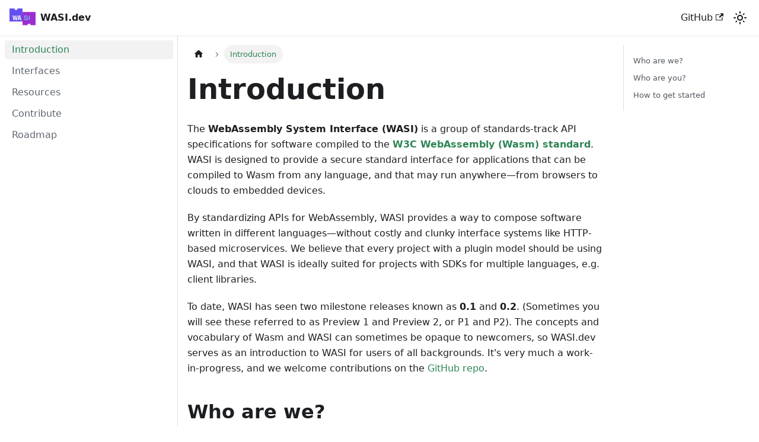

--- FILE ---
content_type: text/html; charset=utf-8
request_url: https://wasi.dev/?ref=siwiec.us
body_size: 5294
content:
<!doctype html>
<html lang="en" dir="ltr" class="docs-wrapper plugin-docs plugin-id-default docs-version-current docs-doc-page docs-doc-id-introduction" data-has-hydrated="false">
<head>
<meta charset="UTF-8">
<meta name="generator" content="Docusaurus v3.5.2">
<title data-rh="true">Introduction · WASI.dev</title><meta data-rh="true" name="viewport" content="width=device-width,initial-scale=1"><meta data-rh="true" name="twitter:card" content="summary_large_image"><meta data-rh="true" property="og:url" content="https://wasi.dev/"><meta data-rh="true" property="og:locale" content="en"><meta data-rh="true" name="docusaurus_locale" content="en"><meta data-rh="true" name="docsearch:language" content="en"><meta data-rh="true" name="docusaurus_version" content="current"><meta data-rh="true" name="docusaurus_tag" content="docs-default-current"><meta data-rh="true" name="docsearch:version" content="current"><meta data-rh="true" name="docsearch:docusaurus_tag" content="docs-default-current"><meta data-rh="true" property="og:title" content="Introduction · WASI.dev"><meta data-rh="true" name="description" content="The WebAssembly System Interface (WASI) is a group of standards-track API specifications for software compiled to the W3C WebAssembly (Wasm) standard. WASI is designed to provide a secure standard interface for applications that can be compiled to Wasm from any language, and that may run anywhere&amp;mdash;from browsers to clouds to embedded devices."><meta data-rh="true" property="og:description" content="The WebAssembly System Interface (WASI) is a group of standards-track API specifications for software compiled to the W3C WebAssembly (Wasm) standard. WASI is designed to provide a secure standard interface for applications that can be compiled to Wasm from any language, and that may run anywhere&amp;mdash;from browsers to clouds to embedded devices."><link data-rh="true" rel="icon" href="/img/favicon.ico"><link data-rh="true" rel="canonical" href="https://wasi.dev/"><link data-rh="true" rel="alternate" href="https://wasi.dev/" hreflang="en"><link data-rh="true" rel="alternate" href="https://wasi.dev/" hreflang="x-default"><script data-rh="true">function insertBanner(){var n=document.createElement("div");n.id="__docusaurus-base-url-issue-banner-container";n.innerHTML='\n<div id="__docusaurus-base-url-issue-banner" style="border: thick solid red; background-color: rgb(255, 230, 179); margin: 20px; padding: 20px; font-size: 20px;">\n   <p style="font-weight: bold; font-size: 30px;">Your Docusaurus site did not load properly.</p>\n   <p>A very common reason is a wrong site <a href="https://docusaurus.io/docs/docusaurus.config.js/#baseUrl" style="font-weight: bold;">baseUrl configuration</a>.</p>\n   <p>Current configured baseUrl = <span style="font-weight: bold; color: red;">/</span>  (default value)</p>\n   <p>We suggest trying baseUrl = <span id="__docusaurus-base-url-issue-banner-suggestion-container" style="font-weight: bold; color: green;"></span></p>\n</div>\n',document.body.prepend(n);var e=document.getElementById("__docusaurus-base-url-issue-banner-suggestion-container"),s=window.location.pathname,o="/"===s.substr(-1)?s:s+"/";e.innerHTML=o}document.addEventListener("DOMContentLoaded",(function(){void 0===window.docusaurus&&insertBanner()}))</script><link rel="stylesheet" href="/assets/css/styles.f71b67dc.css">
<script src="/assets/js/runtime~main.7371b507.js" defer="defer"></script>
<script src="/assets/js/main.5902aec6.js" defer="defer"></script>
</head>
<body class="navigation-with-keyboard">
<script>!function(){function t(t){document.documentElement.setAttribute("data-theme",t)}var e=function(){try{return new URLSearchParams(window.location.search).get("docusaurus-theme")}catch(t){}}()||function(){try{return window.localStorage.getItem("theme")}catch(t){}}();null!==e?t(e):window.matchMedia("(prefers-color-scheme: dark)").matches?t("dark"):(window.matchMedia("(prefers-color-scheme: light)").matches,t("light"))}(),function(){try{const c=new URLSearchParams(window.location.search).entries();for(var[t,e]of c)if(t.startsWith("docusaurus-data-")){var a=t.replace("docusaurus-data-","data-");document.documentElement.setAttribute(a,e)}}catch(t){}}()</script><div id="__docusaurus"><div role="region" aria-label="Skip to main content"><a class="skipToContent_fXgn" href="#__docusaurus_skipToContent_fallback">Skip to main content</a></div><nav aria-label="Main" class="navbar navbar--fixed-top"><div class="navbar__inner"><div class="navbar__items"><button aria-label="Toggle navigation bar" aria-expanded="false" class="navbar__toggle clean-btn" type="button"><svg width="30" height="30" viewBox="0 0 30 30" aria-hidden="true"><path stroke="currentColor" stroke-linecap="round" stroke-miterlimit="10" stroke-width="2" d="M4 7h22M4 15h22M4 23h22"></path></svg></button><a class="navbar__brand" href="/"><div class="navbar__logo"><img src="/img/wasi.png" alt="WASI logo" class="themedComponent_mlkZ themedComponent--light_NVdE"><img src="/img/wasi.png" alt="WASI logo" class="themedComponent_mlkZ themedComponent--dark_xIcU"></div><b class="navbar__title text--truncate">WASI.dev</b></a></div><div class="navbar__items navbar__items--right"><a href="https://github.com/bytecodealliance/wasi.dev" target="_blank" rel="noopener noreferrer" class="navbar__item navbar__link">GitHub<svg width="13.5" height="13.5" aria-hidden="true" viewBox="0 0 24 24" class="iconExternalLink_nPIU"><path fill="currentColor" d="M21 13v10h-21v-19h12v2h-10v15h17v-8h2zm3-12h-10.988l4.035 4-6.977 7.07 2.828 2.828 6.977-7.07 4.125 4.172v-11z"></path></svg></a><div class="toggle_vylO colorModeToggle_DEke"><button class="clean-btn toggleButton_gllP toggleButtonDisabled_aARS" type="button" disabled="" title="Switch between dark and light mode (currently light mode)" aria-label="Switch between dark and light mode (currently light mode)" aria-live="polite"><svg viewBox="0 0 24 24" width="24" height="24" class="lightToggleIcon_pyhR"><path fill="currentColor" d="M12,9c1.65,0,3,1.35,3,3s-1.35,3-3,3s-3-1.35-3-3S10.35,9,12,9 M12,7c-2.76,0-5,2.24-5,5s2.24,5,5,5s5-2.24,5-5 S14.76,7,12,7L12,7z M2,13l2,0c0.55,0,1-0.45,1-1s-0.45-1-1-1l-2,0c-0.55,0-1,0.45-1,1S1.45,13,2,13z M20,13l2,0c0.55,0,1-0.45,1-1 s-0.45-1-1-1l-2,0c-0.55,0-1,0.45-1,1S19.45,13,20,13z M11,2v2c0,0.55,0.45,1,1,1s1-0.45,1-1V2c0-0.55-0.45-1-1-1S11,1.45,11,2z M11,20v2c0,0.55,0.45,1,1,1s1-0.45,1-1v-2c0-0.55-0.45-1-1-1C11.45,19,11,19.45,11,20z M5.99,4.58c-0.39-0.39-1.03-0.39-1.41,0 c-0.39,0.39-0.39,1.03,0,1.41l1.06,1.06c0.39,0.39,1.03,0.39,1.41,0s0.39-1.03,0-1.41L5.99,4.58z M18.36,16.95 c-0.39-0.39-1.03-0.39-1.41,0c-0.39,0.39-0.39,1.03,0,1.41l1.06,1.06c0.39,0.39,1.03,0.39,1.41,0c0.39-0.39,0.39-1.03,0-1.41 L18.36,16.95z M19.42,5.99c0.39-0.39,0.39-1.03,0-1.41c-0.39-0.39-1.03-0.39-1.41,0l-1.06,1.06c-0.39,0.39-0.39,1.03,0,1.41 s1.03,0.39,1.41,0L19.42,5.99z M7.05,18.36c0.39-0.39,0.39-1.03,0-1.41c-0.39-0.39-1.03-0.39-1.41,0l-1.06,1.06 c-0.39,0.39-0.39,1.03,0,1.41s1.03,0.39,1.41,0L7.05,18.36z"></path></svg><svg viewBox="0 0 24 24" width="24" height="24" class="darkToggleIcon_wfgR"><path fill="currentColor" d="M9.37,5.51C9.19,6.15,9.1,6.82,9.1,7.5c0,4.08,3.32,7.4,7.4,7.4c0.68,0,1.35-0.09,1.99-0.27C17.45,17.19,14.93,19,12,19 c-3.86,0-7-3.14-7-7C5,9.07,6.81,6.55,9.37,5.51z M12,3c-4.97,0-9,4.03-9,9s4.03,9,9,9s9-4.03,9-9c0-0.46-0.04-0.92-0.1-1.36 c-0.98,1.37-2.58,2.26-4.4,2.26c-2.98,0-5.4-2.42-5.4-5.4c0-1.81,0.89-3.42,2.26-4.4C12.92,3.04,12.46,3,12,3L12,3z"></path></svg></button></div><div class="navbarSearchContainer_Bca1"></div></div></div><div role="presentation" class="navbar-sidebar__backdrop"></div></nav><div id="__docusaurus_skipToContent_fallback" class="main-wrapper mainWrapper_z2l0"><div class="docsWrapper_hBAB"><button aria-label="Scroll back to top" class="clean-btn theme-back-to-top-button backToTopButton_sjWU" type="button"></button><div class="docRoot_UBD9"><aside class="theme-doc-sidebar-container docSidebarContainer_YfHR"><div class="sidebarViewport_aRkj"><div class="sidebar_njMd"><nav aria-label="Docs sidebar" class="menu thin-scrollbar menu_SIkG"><ul class="theme-doc-sidebar-menu menu__list"><li class="theme-doc-sidebar-item-link theme-doc-sidebar-item-link-level-1 menu__list-item"><a class="menu__link menu__link--active" aria-current="page" href="/">Introduction</a></li><li class="theme-doc-sidebar-item-link theme-doc-sidebar-item-link-level-1 menu__list-item"><a class="menu__link" href="/interfaces">Interfaces</a></li><li class="theme-doc-sidebar-item-link theme-doc-sidebar-item-link-level-1 menu__list-item"><a class="menu__link" href="/resources">Resources</a></li><li class="theme-doc-sidebar-item-link theme-doc-sidebar-item-link-level-1 menu__list-item"><a class="menu__link" href="/contribute">Contribute</a></li><li class="theme-doc-sidebar-item-link theme-doc-sidebar-item-link-level-1 menu__list-item"><a class="menu__link" href="/roadmap">Roadmap</a></li></ul></nav></div></div></aside><main class="docMainContainer_TBSr"><div class="container padding-top--md padding-bottom--lg"><div class="row"><div class="col docItemCol_VOVn"><div class="docItemContainer_Djhp"><article><nav class="theme-doc-breadcrumbs breadcrumbsContainer_Z_bl" aria-label="Breadcrumbs"><ul class="breadcrumbs" itemscope="" itemtype="https://schema.org/BreadcrumbList"><li class="breadcrumbs__item"><a aria-label="Home page" class="breadcrumbs__link" href="/"><svg viewBox="0 0 24 24" class="breadcrumbHomeIcon_YNFT"><path d="M10 19v-5h4v5c0 .55.45 1 1 1h3c.55 0 1-.45 1-1v-7h1.7c.46 0 .68-.57.33-.87L12.67 3.6c-.38-.34-.96-.34-1.34 0l-8.36 7.53c-.34.3-.13.87.33.87H5v7c0 .55.45 1 1 1h3c.55 0 1-.45 1-1z" fill="currentColor"></path></svg></a></li><li itemscope="" itemprop="itemListElement" itemtype="https://schema.org/ListItem" class="breadcrumbs__item breadcrumbs__item--active"><span class="breadcrumbs__link" itemprop="name">Introduction</span><meta itemprop="position" content="1"></li></ul></nav><div class="tocCollapsible_ETCw theme-doc-toc-mobile tocMobile_ITEo"><button type="button" class="clean-btn tocCollapsibleButton_TO0P">On this page</button></div><div class="theme-doc-markdown markdown"><header><h1>Introduction</h1></header><p>The <strong>WebAssembly System Interface (WASI)</strong> is a group of standards-track API specifications for software compiled to the <strong><a href="https://www.w3.org/TR/wasm-core-2/" target="_blank" rel="noopener noreferrer">W3C WebAssembly (Wasm) standard</a></strong>. WASI is designed to provide a secure standard interface for applications that can be compiled to Wasm from any language, and that may run anywhere—from browsers to clouds to embedded devices.</p>
<p>By standardizing APIs for WebAssembly, WASI provides a way to compose software written in different languages—without costly and clunky interface systems like HTTP-based microservices. We believe that every project with a plugin model should be using WASI, and that WASI is ideally suited for projects with SDKs for multiple languages, e.g. client libraries.</p>
<p>To date, WASI has seen two milestone releases known as <strong>0.1</strong> and <strong>0.2</strong>. (Sometimes you will see these referred to as Preview 1 and Preview 2, or P1 and P2). The concepts and vocabulary of Wasm and WASI can sometimes be opaque to newcomers, so WASI.dev serves as an introduction to WASI for users of all backgrounds. It&#x27;s very much a work-in-progress, and we welcome contributions on the <a href="https://github.com/bytecodealliance/wasi.dev" target="_blank" rel="noopener noreferrer">GitHub repo</a>.</p>
<h2 class="anchor anchorWithStickyNavbar_LWe7" id="who-are-we">Who are we?<a href="#who-are-we" class="hash-link" aria-label="Direct link to Who are we?" title="Direct link to Who are we?">​</a></h2>
<p>WASI is an open standard under active development by the <a href="https://github.com/WebAssembly/WASI/blob/main/Charter.md" target="_blank" rel="noopener noreferrer"><strong>WASI Subgroup</strong></a> in the <strong>W3C WebAssembly Community Group</strong>. Discussions happen in <a href="https://github.com/WebAssembly/WASI/issues" target="_blank" rel="noopener noreferrer">GitHub issues</a>, <a href="https://github.com/WebAssembly/WASI/pulls" target="_blank" rel="noopener noreferrer">pull requests</a>, and <a href="https://github.com/WebAssembly/meetings/tree/main/wasi" target="_blank" rel="noopener noreferrer">bi-weekly Zoom meetings</a>.</p>
<h2 class="anchor anchorWithStickyNavbar_LWe7" id="who-are-you">Who are you?<a href="#who-are-you" class="hash-link" aria-label="Direct link to Who are you?" title="Direct link to Who are you?">​</a></h2>
<p>WASI and Wasm are tools for any type of software developer: whether you&#x27;re writing web apps, plugins, serverless functions, User-Defined Functions (UDFs) in a database, embedded controller components, sidecar networking filters, or something completely different. This site is intended to make WASI understandable regardless of your background, use-case, or familiarity with the WebAssembly ecosystem.</p>
<h2 class="anchor anchorWithStickyNavbar_LWe7" id="how-to-get-started">How to get started<a href="#how-to-get-started" class="hash-link" aria-label="Direct link to How to get started" title="Direct link to How to get started">​</a></h2>
<p>There are many different runtimes that support WASI including <a href="https://wasmtime.dev/" target="_blank" rel="noopener noreferrer">Wasmtime</a>, <a href="https://bytecodealliance.github.io/wamr.dev/" target="_blank" rel="noopener noreferrer">WAMR</a>, <a href="https://wasmedge.org/" target="_blank" rel="noopener noreferrer">WasmEdge</a>, <a href="https://wazero.io/" target="_blank" rel="noopener noreferrer">wazero</a>, <a href="https://wasmer.io/" target="_blank" rel="noopener noreferrer">Wasmer</a>, <a href="https://github.com/wasmi-labs/wasmi" target="_blank" rel="noopener noreferrer">wasmi</a>, <a href="https://github.com/wasm3/wasm3" target="_blank" rel="noopener noreferrer">wasm3</a>, <a href="https://github.com/bytecodealliance/jco" target="_blank" rel="noopener noreferrer">jco</a> and <a href="https://github.com/mohanson/pywasm" target="_blank" rel="noopener noreferrer">pywasm</a>. Many of these runtimes have different areas of focus (i.e., IoT, embedded devices, and edge for WAMR, server-side and non-web embeddings with components for Wasmtime, and running in JS environments and browsers for Jco). The introductory documentation for each is a great place to start.</p>
<p>WASI can be implemented by both core Wasm modules and applications built according to the <strong>Component Model</strong>, a specification for Wasm applications that are interoperable and composable. You can learn more about components in the Bytecode Alliance&#x27;s <strong><a href="https://component-model.bytecodealliance.org/" target="_blank" rel="noopener noreferrer">WebAssembly Component Model</a></strong> documentation.</p>
<p><a href="/interfaces">Continue reading</a> to learn more about WASI interfaces, including available APIs and how they are defined.</p></div><footer class="theme-doc-footer docusaurus-mt-lg"><div class="row margin-top--sm theme-doc-footer-edit-meta-row"><div class="col"><a href="https://github.com/bytecodealliance/wasi.dev/tree/main/docs/introduction.md" target="_blank" rel="noopener noreferrer" class="theme-edit-this-page"><svg fill="currentColor" height="20" width="20" viewBox="0 0 40 40" class="iconEdit_Z9Sw" aria-hidden="true"><g><path d="m34.5 11.7l-3 3.1-6.3-6.3 3.1-3q0.5-0.5 1.2-0.5t1.1 0.5l3.9 3.9q0.5 0.4 0.5 1.1t-0.5 1.2z m-29.5 17.1l18.4-18.5 6.3 6.3-18.4 18.4h-6.3v-6.2z"></path></g></svg>Edit this page</a></div><div class="col lastUpdated_JAkA"></div></div></footer></article><nav class="pagination-nav docusaurus-mt-lg" aria-label="Docs pages"><a class="pagination-nav__link pagination-nav__link--next" href="/interfaces"><div class="pagination-nav__sublabel">Next</div><div class="pagination-nav__label">Interfaces</div></a></nav></div></div><div class="col col--3"><div class="tableOfContents_bqdL thin-scrollbar theme-doc-toc-desktop"><ul class="table-of-contents table-of-contents__left-border"><li><a href="#who-are-we" class="table-of-contents__link toc-highlight">Who are we?</a></li><li><a href="#who-are-you" class="table-of-contents__link toc-highlight">Who are you?</a></li><li><a href="#how-to-get-started" class="table-of-contents__link toc-highlight">How to get started</a></li></ul></div></div></div></div></main></div></div></div><footer class="footer footer--dark"><div class="container container-fluid"><div class="row footer__links"><div class="col footer__col"><div class="footer__title">Docs</div><ul class="footer__items clean-list"><li class="footer__item"><a class="footer__link-item" href="/">Introduction</a></li></ul></div><div class="col footer__col"><div class="footer__title">Community</div><ul class="footer__items clean-list"><li class="footer__item"><a href="https://bytecodealliance.zulipchat.com/" target="_blank" rel="noopener noreferrer" class="footer__link-item">Zulip<svg width="13.5" height="13.5" aria-hidden="true" viewBox="0 0 24 24" class="iconExternalLink_nPIU"><path fill="currentColor" d="M21 13v10h-21v-19h12v2h-10v15h17v-8h2zm3-12h-10.988l4.035 4-6.977 7.07 2.828 2.828 6.977-7.07 4.125 4.172v-11z"></path></svg></a></li></ul></div><div class="col footer__col"><div class="footer__title">More</div><ul class="footer__items clean-list"><li class="footer__item"><a href="https://github.com/bytecodealliance/wasi.dev" target="_blank" rel="noopener noreferrer" class="footer__link-item">GitHub<svg width="13.5" height="13.5" aria-hidden="true" viewBox="0 0 24 24" class="iconExternalLink_nPIU"><path fill="currentColor" d="M21 13v10h-21v-19h12v2h-10v15h17v-8h2zm3-12h-10.988l4.035 4-6.977 7.07 2.828 2.828 6.977-7.07 4.125 4.172v-11z"></path></svg></a></li></ul></div></div></div></footer></div>
</body>
</html>

--- FILE ---
content_type: application/javascript; charset=utf-8
request_url: https://wasi.dev/assets/js/runtime~main.7371b507.js
body_size: 1483
content:
(()=>{"use strict";var e,t,r,a,o,n={},i={};function d(e){var t=i[e];if(void 0!==t)return t.exports;var r=i[e]={id:e,loaded:!1,exports:{}};return n[e].call(r.exports,r,r.exports,d),r.loaded=!0,r.exports}d.m=n,d.c=i,e=[],d.O=(t,r,a,o)=>{if(!r){var n=1/0;for(u=0;u<e.length;u++){r=e[u][0],a=e[u][1],o=e[u][2];for(var i=!0,c=0;c<r.length;c++)(!1&o||n>=o)&&Object.keys(d.O).every((e=>d.O[e](r[c])))?r.splice(c--,1):(i=!1,o<n&&(n=o));if(i){e.splice(u--,1);var f=a();void 0!==f&&(t=f)}}return t}o=o||0;for(var u=e.length;u>0&&e[u-1][2]>o;u--)e[u]=e[u-1];e[u]=[r,a,o]},d.n=e=>{var t=e&&e.__esModule?()=>e.default:()=>e;return d.d(t,{a:t}),t},r=Object.getPrototypeOf?e=>Object.getPrototypeOf(e):e=>e.__proto__,d.t=function(e,a){if(1&a&&(e=this(e)),8&a)return e;if("object"==typeof e&&e){if(4&a&&e.__esModule)return e;if(16&a&&"function"==typeof e.then)return e}var o=Object.create(null);d.r(o);var n={};t=t||[null,r({}),r([]),r(r)];for(var i=2&a&&e;"object"==typeof i&&!~t.indexOf(i);i=r(i))Object.getOwnPropertyNames(i).forEach((t=>n[t]=()=>e[t]));return n.default=()=>e,d.d(o,n),o},d.d=(e,t)=>{for(var r in t)d.o(t,r)&&!d.o(e,r)&&Object.defineProperty(e,r,{enumerable:!0,get:t[r]})},d.f={},d.e=e=>Promise.all(Object.keys(d.f).reduce(((t,r)=>(d.f[r](e,t),t)),[])),d.u=e=>"assets/js/"+({48:"a94703ab",60:"9045bc80",98:"a7bd4aaa",401:"17896441",567:"22dd74f7",591:"4ba7e5a3",647:"5e95c892",742:"aba21aa0",821:"0dffb83e",864:"d92a3c43",899:"a09c2993"}[e]||e)+"."+{48:"fb169973",60:"98e217e8",98:"1aba8abc",237:"289605eb",401:"a7620ca3",567:"5bcc2472",591:"2ad208ed",647:"05dd8642",742:"1c50c687",821:"e33e7c17",864:"70b530e6",899:"b810e334"}[e]+".js",d.miniCssF=e=>{},d.g=function(){if("object"==typeof globalThis)return globalThis;try{return this||new Function("return this")()}catch(e){if("object"==typeof window)return window}}(),d.o=(e,t)=>Object.prototype.hasOwnProperty.call(e,t),a={},o="wasi-dev:",d.l=(e,t,r,n)=>{if(a[e])a[e].push(t);else{var i,c;if(void 0!==r)for(var f=document.getElementsByTagName("script"),u=0;u<f.length;u++){var l=f[u];if(l.getAttribute("src")==e||l.getAttribute("data-webpack")==o+r){i=l;break}}i||(c=!0,(i=document.createElement("script")).charset="utf-8",i.timeout=120,d.nc&&i.setAttribute("nonce",d.nc),i.setAttribute("data-webpack",o+r),i.src=e),a[e]=[t];var s=(t,r)=>{i.onerror=i.onload=null,clearTimeout(b);var o=a[e];if(delete a[e],i.parentNode&&i.parentNode.removeChild(i),o&&o.forEach((e=>e(r))),t)return t(r)},b=setTimeout(s.bind(null,void 0,{type:"timeout",target:i}),12e4);i.onerror=s.bind(null,i.onerror),i.onload=s.bind(null,i.onload),c&&document.head.appendChild(i)}},d.r=e=>{"undefined"!=typeof Symbol&&Symbol.toStringTag&&Object.defineProperty(e,Symbol.toStringTag,{value:"Module"}),Object.defineProperty(e,"__esModule",{value:!0})},d.p="/",d.gca=function(e){return e={17896441:"401",a94703ab:"48","9045bc80":"60",a7bd4aaa:"98","22dd74f7":"567","4ba7e5a3":"591","5e95c892":"647",aba21aa0:"742","0dffb83e":"821",d92a3c43:"864",a09c2993:"899"}[e]||e,d.p+d.u(e)},(()=>{var e={354:0,869:0};d.f.j=(t,r)=>{var a=d.o(e,t)?e[t]:void 0;if(0!==a)if(a)r.push(a[2]);else if(/^(354|869)$/.test(t))e[t]=0;else{var o=new Promise(((r,o)=>a=e[t]=[r,o]));r.push(a[2]=o);var n=d.p+d.u(t),i=new Error;d.l(n,(r=>{if(d.o(e,t)&&(0!==(a=e[t])&&(e[t]=void 0),a)){var o=r&&("load"===r.type?"missing":r.type),n=r&&r.target&&r.target.src;i.message="Loading chunk "+t+" failed.\n("+o+": "+n+")",i.name="ChunkLoadError",i.type=o,i.request=n,a[1](i)}}),"chunk-"+t,t)}},d.O.j=t=>0===e[t];var t=(t,r)=>{var a,o,n=r[0],i=r[1],c=r[2],f=0;if(n.some((t=>0!==e[t]))){for(a in i)d.o(i,a)&&(d.m[a]=i[a]);if(c)var u=c(d)}for(t&&t(r);f<n.length;f++)o=n[f],d.o(e,o)&&e[o]&&e[o][0](),e[o]=0;return d.O(u)},r=self.webpackChunkwasi_dev=self.webpackChunkwasi_dev||[];r.forEach(t.bind(null,0)),r.push=t.bind(null,r.push.bind(r))})()})();

--- FILE ---
content_type: application/javascript; charset=utf-8
request_url: https://wasi.dev/assets/js/aba21aa0.1c50c687.js
body_size: -350
content:
"use strict";(self.webpackChunkwasi_dev=self.webpackChunkwasi_dev||[]).push([[742],{7093:e=>{e.exports=JSON.parse('{"name":"docusaurus-plugin-content-docs","id":"default"}')}}]);

--- FILE ---
content_type: application/javascript; charset=utf-8
request_url: https://wasi.dev/assets/js/5e95c892.05dd8642.js
body_size: -214
content:
"use strict";(self.webpackChunkwasi_dev=self.webpackChunkwasi_dev||[]).push([[647],{7121:(e,s,r)=>{r.r(s),r.d(s,{default:()=>i});r(6540);var a=r(4164),u=r(1003),c=r(7559),d=r(2831),n=r(781),t=r(4848);function i(e){return(0,t.jsx)(u.e3,{className:(0,a.A)(c.G.wrapper.docsPages),children:(0,t.jsx)(n.A,{children:(0,d.v)(e.route.routes)})})}}}]);

--- FILE ---
content_type: application/javascript; charset=utf-8
request_url: https://wasi.dev/assets/js/a7bd4aaa.1aba8abc.js
body_size: -133
content:
"use strict";(self.webpackChunkwasi_dev=self.webpackChunkwasi_dev||[]).push([[98],{1723:(n,e,s)=>{s.r(e),s.d(e,{default:()=>l});s(6540);var r=s(1003);function o(n,e){return`docs-${n}-${e}`}var t=s(3025),i=s(2831),c=s(1463),a=s(4848);function u(n){const{version:e}=n;return(0,a.jsxs)(a.Fragment,{children:[(0,a.jsx)(c.A,{version:e.version,tag:o(e.pluginId,e.version)}),(0,a.jsx)(r.be,{children:e.noIndex&&(0,a.jsx)("meta",{name:"robots",content:"noindex, nofollow"})})]})}function d(n){const{version:e,route:s}=n;return(0,a.jsx)(r.e3,{className:e.className,children:(0,a.jsx)(t.n,{version:e,children:(0,i.v)(s.routes)})})}function l(n){return(0,a.jsxs)(a.Fragment,{children:[(0,a.jsx)(u,{...n}),(0,a.jsx)(d,{...n})]})}}}]);

--- FILE ---
content_type: application/javascript; charset=utf-8
request_url: https://wasi.dev/assets/js/a09c2993.b810e334.js
body_size: 1840
content:
"use strict";(self.webpackChunkwasi_dev=self.webpackChunkwasi_dev||[]).push([[899],{8453:(e,t,s)=>{s.d(t,{R:()=>a,x:()=>i});var n=s(6540);const o={},r=n.createContext(o);function a(e){const t=n.useContext(r);return n.useMemo((function(){return"function"==typeof e?e(t):{...t,...e}}),[t,e])}function i(e){let t;return t=e.disableParentContext?"function"==typeof e.components?e.components(o):e.components||o:a(e.components),n.createElement(r.Provider,{value:t},e.children)}},9233:(e,t,s)=>{s.r(t),s.d(t,{assets:()=>d,contentTitle:()=>a,default:()=>h,frontMatter:()=>r,metadata:()=>i,toc:()=>c});var n=s(4848),o=s(8453);const r={title:"Introduction",slug:"/",sidebar_position:1},a=void 0,i={id:"introduction",title:"Introduction",description:"The WebAssembly System Interface (WASI) is a group of standards-track API specifications for software compiled to the W3C WebAssembly (Wasm) standard. WASI is designed to provide a secure standard interface for applications that can be compiled to Wasm from any language, and that may run anywhere&mdash;from browsers to clouds to embedded devices.",source:"@site/docs/introduction.md",sourceDirName:".",slug:"/",permalink:"/",draft:!1,unlisted:!1,editUrl:"https://github.com/bytecodealliance/wasi.dev/tree/main/docs/introduction.md",tags:[],version:"current",sidebarPosition:1,frontMatter:{title:"Introduction",slug:"/",sidebar_position:1},sidebar:"tutorialSidebar",next:{title:"Interfaces",permalink:"/interfaces"}},d={},c=[{value:"Who are we?",id:"who-are-we",level:2},{value:"Who are you?",id:"who-are-you",level:2},{value:"How to get started",id:"how-to-get-started",level:2}];function l(e){const t={a:"a",h2:"h2",p:"p",strong:"strong",...(0,o.R)(),...e.components};return(0,n.jsxs)(n.Fragment,{children:[(0,n.jsxs)(t.p,{children:["The ",(0,n.jsx)(t.strong,{children:"WebAssembly System Interface (WASI)"})," is a group of standards-track API specifications for software compiled to the ",(0,n.jsx)(t.strong,{children:(0,n.jsx)(t.a,{href:"https://www.w3.org/TR/wasm-core-2/",children:"W3C WebAssembly (Wasm) standard"})}),". WASI is designed to provide a secure standard interface for applications that can be compiled to Wasm from any language, and that may run anywhere\u2014from browsers to clouds to embedded devices."]}),"\n",(0,n.jsx)(t.p,{children:"By standardizing APIs for WebAssembly, WASI provides a way to compose software written in different languages\u2014without costly and clunky interface systems like HTTP-based microservices. We believe that every project with a plugin model should be using WASI, and that WASI is ideally suited for projects with SDKs for multiple languages, e.g. client libraries."}),"\n",(0,n.jsxs)(t.p,{children:["To date, WASI has seen two milestone releases known as ",(0,n.jsx)(t.strong,{children:"0.1"})," and ",(0,n.jsx)(t.strong,{children:"0.2"}),". (Sometimes you will see these referred to as Preview 1 and Preview 2, or P1 and P2). The concepts and vocabulary of Wasm and WASI can sometimes be opaque to newcomers, so WASI.dev serves as an introduction to WASI for users of all backgrounds. It's very much a work-in-progress, and we welcome contributions on the ",(0,n.jsx)(t.a,{href:"https://github.com/bytecodealliance/wasi.dev",children:"GitHub repo"}),"."]}),"\n",(0,n.jsx)(t.h2,{id:"who-are-we",children:"Who are we?"}),"\n",(0,n.jsxs)(t.p,{children:["WASI is an open standard under active development by the ",(0,n.jsx)(t.a,{href:"https://github.com/WebAssembly/WASI/blob/main/Charter.md",children:(0,n.jsx)(t.strong,{children:"WASI Subgroup"})})," in the ",(0,n.jsx)(t.strong,{children:"W3C WebAssembly Community Group"}),". Discussions happen in ",(0,n.jsx)(t.a,{href:"https://github.com/WebAssembly/WASI/issues",children:"GitHub issues"}),", ",(0,n.jsx)(t.a,{href:"https://github.com/WebAssembly/WASI/pulls",children:"pull requests"}),", and ",(0,n.jsx)(t.a,{href:"https://github.com/WebAssembly/meetings/tree/main/wasi",children:"bi-weekly Zoom meetings"}),"."]}),"\n",(0,n.jsx)(t.h2,{id:"who-are-you",children:"Who are you?"}),"\n",(0,n.jsx)(t.p,{children:"WASI and Wasm are tools for any type of software developer: whether you're writing web apps, plugins, serverless functions, User-Defined Functions (UDFs) in a database, embedded controller components, sidecar networking filters, or something completely different. This site is intended to make WASI understandable regardless of your background, use-case, or familiarity with the WebAssembly ecosystem."}),"\n",(0,n.jsx)(t.h2,{id:"how-to-get-started",children:"How to get started"}),"\n",(0,n.jsxs)(t.p,{children:["There are many different runtimes that support WASI including ",(0,n.jsx)(t.a,{href:"https://wasmtime.dev/",children:"Wasmtime"}),", ",(0,n.jsx)(t.a,{href:"https://bytecodealliance.github.io/wamr.dev/",children:"WAMR"}),", ",(0,n.jsx)(t.a,{href:"https://wasmedge.org/",children:"WasmEdge"}),", ",(0,n.jsx)(t.a,{href:"https://wazero.io/",children:"wazero"}),", ",(0,n.jsx)(t.a,{href:"https://wasmer.io/",children:"Wasmer"}),", ",(0,n.jsx)(t.a,{href:"https://github.com/wasmi-labs/wasmi",children:"wasmi"}),", ",(0,n.jsx)(t.a,{href:"https://github.com/wasm3/wasm3",children:"wasm3"}),", ",(0,n.jsx)(t.a,{href:"https://github.com/bytecodealliance/jco",children:"jco"})," and ",(0,n.jsx)(t.a,{href:"https://github.com/mohanson/pywasm",children:"pywasm"}),". Many of these runtimes have different areas of focus (i.e., IoT, embedded devices, and edge for WAMR, server-side and non-web embeddings with components for Wasmtime, and running in JS environments and browsers for Jco). The introductory documentation for each is a great place to start."]}),"\n",(0,n.jsxs)(t.p,{children:["WASI can be implemented by both core Wasm modules and applications built according to the ",(0,n.jsx)(t.strong,{children:"Component Model"}),", a specification for Wasm applications that are interoperable and composable. You can learn more about components in the Bytecode Alliance's ",(0,n.jsx)(t.strong,{children:(0,n.jsx)(t.a,{href:"https://component-model.bytecodealliance.org/",children:"WebAssembly Component Model"})})," documentation."]}),"\n",(0,n.jsxs)(t.p,{children:[(0,n.jsx)(t.a,{href:"/interfaces",children:"Continue reading"})," to learn more about WASI interfaces, including available APIs and how they are defined."]})]})}function h(e={}){const{wrapper:t}={...(0,o.R)(),...e.components};return t?(0,n.jsx)(t,{...e,children:(0,n.jsx)(l,{...e})}):l(e)}}}]);

--- FILE ---
content_type: application/javascript; charset=utf-8
request_url: https://wasi.dev/assets/js/22dd74f7.5bcc2472.js
body_size: 376
content:
"use strict";(self.webpackChunkwasi_dev=self.webpackChunkwasi_dev||[]).push([[567],{5226:e=>{e.exports=JSON.parse('{"version":{"pluginId":"default","version":"current","label":"Next","banner":null,"badge":false,"noIndex":false,"className":"docs-version-current","isLast":true,"docsSidebars":{"tutorialSidebar":[{"type":"link","label":"Introduction","href":"/","docId":"introduction","unlisted":false},{"type":"link","label":"Interfaces","href":"/interfaces","docId":"interfaces","unlisted":false},{"type":"link","label":"Resources","href":"/resources","docId":"resources","unlisted":false},{"type":"link","label":"Contribute","href":"/contribute","docId":"contribute","unlisted":false},{"type":"link","label":"Roadmap","href":"/roadmap","docId":"roadmap","unlisted":false}]},"docs":{"contribute":{"id":"contribute","title":"Contribute","description":"This site is a community effort supported by volunteers through the Bytecode Alliance\'s Special Interest Group for Documentation.","sidebar":"tutorialSidebar"},"interfaces":{"id":"interfaces","title":"Interfaces","description":"Modules and components","sidebar":"tutorialSidebar"},"introduction":{"id":"introduction","title":"Introduction","description":"The WebAssembly System Interface (WASI) is a group of standards-track API specifications for software compiled to the W3C WebAssembly (Wasm) standard. WASI is designed to provide a secure standard interface for applications that can be compiled to Wasm from any language, and that may run anywhere&mdash;from browsers to clouds to embedded devices.","sidebar":"tutorialSidebar"},"resources":{"id":"resources","title":"Resources","description":"The following resources are helpful for those wishing to learn more about WASI and the WebAssembly ecosystem:","sidebar":"tutorialSidebar"},"roadmap":{"id":"roadmap","title":"Roadmap","description":"This roadmap is a living document representing projected timelines for WASI releases. Goals and projections are provisional and subject to revision.","sidebar":"tutorialSidebar"}}}}')}}]);

--- FILE ---
content_type: application/javascript; charset=utf-8
request_url: https://wasi.dev/assets/js/17896441.a7620ca3.js
body_size: 11545
content:
(self.webpackChunkwasi_dev=self.webpackChunkwasi_dev||[]).push([[401],{5868:(e,t,n)=>{"use strict";n.r(t),n.d(t,{default:()=>an});var s=n(6540),a=n(1003),o=n(9532),i=n(4848);const l=s.createContext(null);function c(e){let{children:t,content:n}=e;const a=function(e){return(0,s.useMemo)((()=>({metadata:e.metadata,frontMatter:e.frontMatter,assets:e.assets,contentTitle:e.contentTitle,toc:e.toc})),[e])}(n);return(0,i.jsx)(l.Provider,{value:a,children:t})}function r(){const e=(0,s.useContext)(l);if(null===e)throw new o.dV("DocProvider");return e}function d(){const{metadata:e,frontMatter:t,assets:n}=r();return(0,i.jsx)(a.be,{title:e.title,description:e.description,keywords:t.keywords,image:n.image??t.image})}var u=n(4164),m=n(4581),h=n(1312),p=n(8774);function f(e){const{permalink:t,title:n,subLabel:s,isNext:a}=e;return(0,i.jsxs)(p.A,{className:(0,u.A)("pagination-nav__link",a?"pagination-nav__link--next":"pagination-nav__link--prev"),to:t,children:[s&&(0,i.jsx)("div",{className:"pagination-nav__sublabel",children:s}),(0,i.jsx)("div",{className:"pagination-nav__label",children:n})]})}function x(e){const{previous:t,next:n}=e;return(0,i.jsxs)("nav",{className:"pagination-nav docusaurus-mt-lg","aria-label":(0,h.T)({id:"theme.docs.paginator.navAriaLabel",message:"Docs pages",description:"The ARIA label for the docs pagination"}),children:[t&&(0,i.jsx)(f,{...t,subLabel:(0,i.jsx)(h.A,{id:"theme.docs.paginator.previous",description:"The label used to navigate to the previous doc",children:"Previous"})}),n&&(0,i.jsx)(f,{...n,subLabel:(0,i.jsx)(h.A,{id:"theme.docs.paginator.next",description:"The label used to navigate to the next doc",children:"Next"}),isNext:!0})]})}function b(){const{metadata:e}=r();return(0,i.jsx)(x,{previous:e.previous,next:e.next})}var g=n(4586),j=n(4070),v=n(7559),N=n(3886),A=n(3025);const C={unreleased:function(e){let{siteTitle:t,versionMetadata:n}=e;return(0,i.jsx)(h.A,{id:"theme.docs.versions.unreleasedVersionLabel",description:"The label used to tell the user that he's browsing an unreleased doc version",values:{siteTitle:t,versionLabel:(0,i.jsx)("b",{children:n.label})},children:"This is unreleased documentation for {siteTitle} {versionLabel} version."})},unmaintained:function(e){let{siteTitle:t,versionMetadata:n}=e;return(0,i.jsx)(h.A,{id:"theme.docs.versions.unmaintainedVersionLabel",description:"The label used to tell the user that he's browsing an unmaintained doc version",values:{siteTitle:t,versionLabel:(0,i.jsx)("b",{children:n.label})},children:"This is documentation for {siteTitle} {versionLabel}, which is no longer actively maintained."})}};function y(e){const t=C[e.versionMetadata.banner];return(0,i.jsx)(t,{...e})}function k(e){let{versionLabel:t,to:n,onClick:s}=e;return(0,i.jsx)(h.A,{id:"theme.docs.versions.latestVersionSuggestionLabel",description:"The label used to tell the user to check the latest version",values:{versionLabel:t,latestVersionLink:(0,i.jsx)("b",{children:(0,i.jsx)(p.A,{to:n,onClick:s,children:(0,i.jsx)(h.A,{id:"theme.docs.versions.latestVersionLinkLabel",description:"The label used for the latest version suggestion link label",children:"latest version"})})})},children:"For up-to-date documentation, see the {latestVersionLink} ({versionLabel})."})}function L(e){let{className:t,versionMetadata:n}=e;const{siteConfig:{title:s}}=(0,g.A)(),{pluginId:a}=(0,j.vT)({failfast:!0}),{savePreferredVersionName:o}=(0,N.g1)(a),{latestDocSuggestion:l,latestVersionSuggestion:c}=(0,j.HW)(a),r=l??(d=c).docs.find((e=>e.id===d.mainDocId));var d;return(0,i.jsxs)("div",{className:(0,u.A)(t,v.G.docs.docVersionBanner,"alert alert--warning margin-bottom--md"),role:"alert",children:[(0,i.jsx)("div",{children:(0,i.jsx)(y,{siteTitle:s,versionMetadata:n})}),(0,i.jsx)("div",{className:"margin-top--md",children:(0,i.jsx)(k,{versionLabel:c.label,to:r.path,onClick:()=>o(c.name)})})]})}function _(e){let{className:t}=e;const n=(0,A.r)();return n.banner?(0,i.jsx)(L,{className:t,versionMetadata:n}):null}function B(e){let{className:t}=e;const n=(0,A.r)();return n.badge?(0,i.jsx)("span",{className:(0,u.A)(t,v.G.docs.docVersionBadge,"badge badge--secondary"),children:(0,i.jsx)(h.A,{id:"theme.docs.versionBadge.label",values:{versionLabel:n.label},children:"Version: {versionLabel}"})}):null}const T={tag:"tag_zVej",tagRegular:"tagRegular_sFm0",tagWithCount:"tagWithCount_h2kH"};function w(e){let{permalink:t,label:n,count:s,description:a}=e;return(0,i.jsxs)(p.A,{href:t,title:a,className:(0,u.A)(T.tag,s?T.tagWithCount:T.tagRegular),children:[n,s&&(0,i.jsx)("span",{children:s})]})}const E={tags:"tags_jXut",tag:"tag_QGVx"};function H(e){let{tags:t}=e;return(0,i.jsxs)(i.Fragment,{children:[(0,i.jsx)("b",{children:(0,i.jsx)(h.A,{id:"theme.tags.tagsListLabel",description:"The label alongside a tag list",children:"Tags:"})}),(0,i.jsx)("ul",{className:(0,u.A)(E.tags,"padding--none","margin-left--sm"),children:t.map((e=>(0,i.jsx)("li",{className:E.tag,children:(0,i.jsx)(w,{...e})},e.permalink)))})]})}const M={iconEdit:"iconEdit_Z9Sw"};function I(e){let{className:t,...n}=e;return(0,i.jsx)("svg",{fill:"currentColor",height:"20",width:"20",viewBox:"0 0 40 40",className:(0,u.A)(M.iconEdit,t),"aria-hidden":"true",...n,children:(0,i.jsx)("g",{children:(0,i.jsx)("path",{d:"m34.5 11.7l-3 3.1-6.3-6.3 3.1-3q0.5-0.5 1.2-0.5t1.1 0.5l3.9 3.9q0.5 0.4 0.5 1.1t-0.5 1.2z m-29.5 17.1l18.4-18.5 6.3 6.3-18.4 18.4h-6.3v-6.2z"})})})}function S(e){let{editUrl:t}=e;return(0,i.jsxs)(p.A,{to:t,className:v.G.common.editThisPage,children:[(0,i.jsx)(I,{}),(0,i.jsx)(h.A,{id:"theme.common.editThisPage",description:"The link label to edit the current page",children:"Edit this page"})]})}function U(e){void 0===e&&(e={});const{i18n:{currentLocale:t}}=(0,g.A)(),n=function(){const{i18n:{currentLocale:e,localeConfigs:t}}=(0,g.A)();return t[e].calendar}();return new Intl.DateTimeFormat(t,{calendar:n,...e})}function V(e){let{lastUpdatedAt:t}=e;const n=new Date(t),s=U({day:"numeric",month:"short",year:"numeric",timeZone:"UTC"}).format(n);return(0,i.jsx)(h.A,{id:"theme.lastUpdated.atDate",description:"The words used to describe on which date a page has been last updated",values:{date:(0,i.jsx)("b",{children:(0,i.jsx)("time",{dateTime:n.toISOString(),itemProp:"dateModified",children:s})})},children:" on {date}"})}function R(e){let{lastUpdatedBy:t}=e;return(0,i.jsx)(h.A,{id:"theme.lastUpdated.byUser",description:"The words used to describe by who the page has been last updated",values:{user:(0,i.jsx)("b",{children:t})},children:" by {user}"})}function z(e){let{lastUpdatedAt:t,lastUpdatedBy:n}=e;return(0,i.jsxs)("span",{className:v.G.common.lastUpdated,children:[(0,i.jsx)(h.A,{id:"theme.lastUpdated.lastUpdatedAtBy",description:"The sentence used to display when a page has been last updated, and by who",values:{atDate:t?(0,i.jsx)(V,{lastUpdatedAt:t}):"",byUser:n?(0,i.jsx)(R,{lastUpdatedBy:n}):""},children:"Last updated{atDate}{byUser}"}),!1]})}const O={lastUpdated:"lastUpdated_JAkA"};function P(e){let{className:t,editUrl:n,lastUpdatedAt:s,lastUpdatedBy:a}=e;return(0,i.jsxs)("div",{className:(0,u.A)("row",t),children:[(0,i.jsx)("div",{className:"col",children:n&&(0,i.jsx)(S,{editUrl:n})}),(0,i.jsx)("div",{className:(0,u.A)("col",O.lastUpdated),children:(s||a)&&(0,i.jsx)(z,{lastUpdatedAt:s,lastUpdatedBy:a})})]})}function G(){const{metadata:e}=r(),{editUrl:t,lastUpdatedAt:n,lastUpdatedBy:s,tags:a}=e,o=a.length>0,l=!!(t||n||s);return o||l?(0,i.jsxs)("footer",{className:(0,u.A)(v.G.docs.docFooter,"docusaurus-mt-lg"),children:[o&&(0,i.jsx)("div",{className:(0,u.A)("row margin-top--sm",v.G.docs.docFooterTagsRow),children:(0,i.jsx)("div",{className:"col",children:(0,i.jsx)(H,{tags:a})})}),l&&(0,i.jsx)(P,{className:(0,u.A)("margin-top--sm",v.G.docs.docFooterEditMetaRow),editUrl:t,lastUpdatedAt:n,lastUpdatedBy:s})]}):null}var D=n(1422),$=n(6342);function F(e){const t=e.map((e=>({...e,parentIndex:-1,children:[]}))),n=Array(7).fill(-1);t.forEach(((e,t)=>{const s=n.slice(2,e.level);e.parentIndex=Math.max(...s),n[e.level]=t}));const s=[];return t.forEach((e=>{const{parentIndex:n,...a}=e;n>=0?t[n].children.push(a):s.push(a)})),s}function W(e){let{toc:t,minHeadingLevel:n,maxHeadingLevel:s}=e;return t.flatMap((e=>{const t=W({toc:e.children,minHeadingLevel:n,maxHeadingLevel:s});return function(e){return e.level>=n&&e.level<=s}(e)?[{...e,children:t}]:t}))}function q(e){const t=e.getBoundingClientRect();return t.top===t.bottom?q(e.parentNode):t}function Z(e,t){let{anchorTopOffset:n}=t;const s=e.find((e=>q(e).top>=n));if(s){return function(e){return e.top>0&&e.bottom<window.innerHeight/2}(q(s))?s:e[e.indexOf(s)-1]??null}return e[e.length-1]??null}function J(){const e=(0,s.useRef)(0),{navbar:{hideOnScroll:t}}=(0,$.p)();return(0,s.useEffect)((()=>{e.current=t?0:document.querySelector(".navbar").clientHeight}),[t]),e}function Y(e){const t=(0,s.useRef)(void 0),n=J();(0,s.useEffect)((()=>{if(!e)return()=>{};const{linkClassName:s,linkActiveClassName:a,minHeadingLevel:o,maxHeadingLevel:i}=e;function l(){const e=function(e){return Array.from(document.getElementsByClassName(e))}(s),l=function(e){let{minHeadingLevel:t,maxHeadingLevel:n}=e;const s=[];for(let a=t;a<=n;a+=1)s.push(`h${a}.anchor`);return Array.from(document.querySelectorAll(s.join()))}({minHeadingLevel:o,maxHeadingLevel:i}),c=Z(l,{anchorTopOffset:n.current}),r=e.find((e=>c&&c.id===function(e){return decodeURIComponent(e.href.substring(e.href.indexOf("#")+1))}(e)));e.forEach((e=>{!function(e,n){n?(t.current&&t.current!==e&&t.current.classList.remove(a),e.classList.add(a),t.current=e):e.classList.remove(a)}(e,e===r)}))}return document.addEventListener("scroll",l),document.addEventListener("resize",l),l(),()=>{document.removeEventListener("scroll",l),document.removeEventListener("resize",l)}}),[e,n])}function K(e){let{toc:t,className:n,linkClassName:s,isChild:a}=e;return t.length?(0,i.jsx)("ul",{className:a?void 0:n,children:t.map((e=>(0,i.jsxs)("li",{children:[(0,i.jsx)(p.A,{to:`#${e.id}`,className:s??void 0,dangerouslySetInnerHTML:{__html:e.value}}),(0,i.jsx)(K,{isChild:!0,toc:e.children,className:n,linkClassName:s})]},e.id)))}):null}const Q=s.memo(K);function X(e){let{toc:t,className:n="table-of-contents table-of-contents__left-border",linkClassName:a="table-of-contents__link",linkActiveClassName:o,minHeadingLevel:l,maxHeadingLevel:c,...r}=e;const d=(0,$.p)(),u=l??d.tableOfContents.minHeadingLevel,m=c??d.tableOfContents.maxHeadingLevel,h=function(e){let{toc:t,minHeadingLevel:n,maxHeadingLevel:a}=e;return(0,s.useMemo)((()=>W({toc:F(t),minHeadingLevel:n,maxHeadingLevel:a})),[t,n,a])}({toc:t,minHeadingLevel:u,maxHeadingLevel:m});return Y((0,s.useMemo)((()=>{if(a&&o)return{linkClassName:a,linkActiveClassName:o,minHeadingLevel:u,maxHeadingLevel:m}}),[a,o,u,m])),(0,i.jsx)(Q,{toc:h,className:n,linkClassName:a,...r})}const ee={tocCollapsibleButton:"tocCollapsibleButton_TO0P",tocCollapsibleButtonExpanded:"tocCollapsibleButtonExpanded_MG3E"};function te(e){let{collapsed:t,...n}=e;return(0,i.jsx)("button",{type:"button",...n,className:(0,u.A)("clean-btn",ee.tocCollapsibleButton,!t&&ee.tocCollapsibleButtonExpanded,n.className),children:(0,i.jsx)(h.A,{id:"theme.TOCCollapsible.toggleButtonLabel",description:"The label used by the button on the collapsible TOC component",children:"On this page"})})}const ne={tocCollapsible:"tocCollapsible_ETCw",tocCollapsibleContent:"tocCollapsibleContent_vkbj",tocCollapsibleExpanded:"tocCollapsibleExpanded_sAul"};function se(e){let{toc:t,className:n,minHeadingLevel:s,maxHeadingLevel:a}=e;const{collapsed:o,toggleCollapsed:l}=(0,D.u)({initialState:!0});return(0,i.jsxs)("div",{className:(0,u.A)(ne.tocCollapsible,!o&&ne.tocCollapsibleExpanded,n),children:[(0,i.jsx)(te,{collapsed:o,onClick:l}),(0,i.jsx)(D.N,{lazy:!0,className:ne.tocCollapsibleContent,collapsed:o,children:(0,i.jsx)(X,{toc:t,minHeadingLevel:s,maxHeadingLevel:a})})]})}const ae={tocMobile:"tocMobile_ITEo"};function oe(){const{toc:e,frontMatter:t}=r();return(0,i.jsx)(se,{toc:e,minHeadingLevel:t.toc_min_heading_level,maxHeadingLevel:t.toc_max_heading_level,className:(0,u.A)(v.G.docs.docTocMobile,ae.tocMobile)})}const ie={tableOfContents:"tableOfContents_bqdL",docItemContainer:"docItemContainer_F8PC"},le="table-of-contents__link toc-highlight",ce="table-of-contents__link--active";function re(e){let{className:t,...n}=e;return(0,i.jsx)("div",{className:(0,u.A)(ie.tableOfContents,"thin-scrollbar",t),children:(0,i.jsx)(X,{...n,linkClassName:le,linkActiveClassName:ce})})}function de(){const{toc:e,frontMatter:t}=r();return(0,i.jsx)(re,{toc:e,minHeadingLevel:t.toc_min_heading_level,maxHeadingLevel:t.toc_max_heading_level,className:v.G.docs.docTocDesktop})}var ue=n(1107),me=n(8453),he=n(5260),pe=n(2303),fe=n(5293);function xe(){const{prism:e}=(0,$.p)(),{colorMode:t}=(0,fe.G)(),n=e.theme,s=e.darkTheme||n;return"dark"===t?s:n}var be=n(8426),ge=n.n(be);const je=/title=(?<quote>["'])(?<title>.*?)\1/,ve=/\{(?<range>[\d,-]+)\}/,Ne={js:{start:"\\/\\/",end:""},jsBlock:{start:"\\/\\*",end:"\\*\\/"},jsx:{start:"\\{\\s*\\/\\*",end:"\\*\\/\\s*\\}"},bash:{start:"#",end:""},html:{start:"\x3c!--",end:"--\x3e"}},Ae={...Ne,lua:{start:"--",end:""},wasm:{start:"\\;\\;",end:""},tex:{start:"%",end:""},vb:{start:"['\u2018\u2019]",end:""},vbnet:{start:"(?:_\\s*)?['\u2018\u2019]",end:""},rem:{start:"[Rr][Ee][Mm]\\b",end:""},f90:{start:"!",end:""},ml:{start:"\\(\\*",end:"\\*\\)"},cobol:{start:"\\*>",end:""}},Ce=Object.keys(Ne);function ye(e,t){const n=e.map((e=>{const{start:n,end:s}=Ae[e];return`(?:${n}\\s*(${t.flatMap((e=>[e.line,e.block?.start,e.block?.end].filter(Boolean))).join("|")})\\s*${s})`})).join("|");return new RegExp(`^\\s*(?:${n})\\s*$`)}function ke(e,t){let n=e.replace(/\n$/,"");const{language:s,magicComments:a,metastring:o}=t;if(o&&ve.test(o)){const e=o.match(ve).groups.range;if(0===a.length)throw new Error(`A highlight range has been given in code block's metastring (\`\`\` ${o}), but no magic comment config is available. Docusaurus applies the first magic comment entry's className for metastring ranges.`);const t=a[0].className,s=ge()(e).filter((e=>e>0)).map((e=>[e-1,[t]]));return{lineClassNames:Object.fromEntries(s),code:n}}if(void 0===s)return{lineClassNames:{},code:n};const i=function(e,t){switch(e){case"js":case"javascript":case"ts":case"typescript":return ye(["js","jsBlock"],t);case"jsx":case"tsx":return ye(["js","jsBlock","jsx"],t);case"html":return ye(["js","jsBlock","html"],t);case"python":case"py":case"bash":return ye(["bash"],t);case"markdown":case"md":return ye(["html","jsx","bash"],t);case"tex":case"latex":case"matlab":return ye(["tex"],t);case"lua":case"haskell":case"sql":return ye(["lua"],t);case"wasm":return ye(["wasm"],t);case"vb":case"vba":case"visual-basic":return ye(["vb","rem"],t);case"vbnet":return ye(["vbnet","rem"],t);case"batch":return ye(["rem"],t);case"basic":return ye(["rem","f90"],t);case"fsharp":return ye(["js","ml"],t);case"ocaml":case"sml":return ye(["ml"],t);case"fortran":return ye(["f90"],t);case"cobol":return ye(["cobol"],t);default:return ye(Ce,t)}}(s,a),l=n.split("\n"),c=Object.fromEntries(a.map((e=>[e.className,{start:0,range:""}]))),r=Object.fromEntries(a.filter((e=>e.line)).map((e=>{let{className:t,line:n}=e;return[n,t]}))),d=Object.fromEntries(a.filter((e=>e.block)).map((e=>{let{className:t,block:n}=e;return[n.start,t]}))),u=Object.fromEntries(a.filter((e=>e.block)).map((e=>{let{className:t,block:n}=e;return[n.end,t]})));for(let h=0;h<l.length;){const e=l[h].match(i);if(!e){h+=1;continue}const t=e.slice(1).find((e=>void 0!==e));r[t]?c[r[t]].range+=`${h},`:d[t]?c[d[t]].start=h:u[t]&&(c[u[t]].range+=`${c[u[t]].start}-${h-1},`),l.splice(h,1)}n=l.join("\n");const m={};return Object.entries(c).forEach((e=>{let[t,{range:n}]=e;ge()(n).forEach((e=>{m[e]??=[],m[e].push(t)}))})),{lineClassNames:m,code:n}}const Le="codeBlockContainer_Ckt0";function _e(e){let{as:t,...n}=e;const s=function(e){const t={color:"--prism-color",backgroundColor:"--prism-background-color"},n={};return Object.entries(e.plain).forEach((e=>{let[s,a]=e;const o=t[s];o&&"string"==typeof a&&(n[o]=a)})),n}(xe());return(0,i.jsx)(t,{...n,style:s,className:(0,u.A)(n.className,Le,v.G.common.codeBlock)})}const Be={codeBlockContent:"codeBlockContent_biex",codeBlockTitle:"codeBlockTitle_Ktv7",codeBlock:"codeBlock_bY9V",codeBlockStandalone:"codeBlockStandalone_MEMb",codeBlockLines:"codeBlockLines_e6Vv",codeBlockLinesWithNumbering:"codeBlockLinesWithNumbering_o6Pm",buttonGroup:"buttonGroup__atx"};function Te(e){let{children:t,className:n}=e;return(0,i.jsx)(_e,{as:"pre",tabIndex:0,className:(0,u.A)(Be.codeBlockStandalone,"thin-scrollbar",n),children:(0,i.jsx)("code",{className:Be.codeBlockLines,children:t})})}const we={attributes:!0,characterData:!0,childList:!0,subtree:!0};function Ee(e,t){const[n,a]=(0,s.useState)(),i=(0,s.useCallback)((()=>{a(e.current?.closest("[role=tabpanel][hidden]"))}),[e,a]);(0,s.useEffect)((()=>{i()}),[i]),function(e,t,n){void 0===n&&(n=we);const a=(0,o._q)(t),i=(0,o.Be)(n);(0,s.useEffect)((()=>{const t=new MutationObserver(a);return e&&t.observe(e,i),()=>t.disconnect()}),[e,a,i])}(n,(e=>{e.forEach((e=>{"attributes"===e.type&&"hidden"===e.attributeName&&(t(),i())}))}),{attributes:!0,characterData:!1,childList:!1,subtree:!1})}var He=n(1765);const Me="codeLine_lJS_",Ie="codeLineNumber_Tfdd",Se="codeLineContent_feaV";function Ue(e){let{line:t,classNames:n,showLineNumbers:s,getLineProps:a,getTokenProps:o}=e;1===t.length&&"\n"===t[0].content&&(t[0].content="");const l=a({line:t,className:(0,u.A)(n,s&&Me)}),c=t.map(((e,t)=>(0,i.jsx)("span",{...o({token:e})},t)));return(0,i.jsxs)("span",{...l,children:[s?(0,i.jsxs)(i.Fragment,{children:[(0,i.jsx)("span",{className:Ie}),(0,i.jsx)("span",{className:Se,children:c})]}):c,(0,i.jsx)("br",{})]})}function Ve(e){return(0,i.jsx)("svg",{viewBox:"0 0 24 24",...e,children:(0,i.jsx)("path",{fill:"currentColor",d:"M19,21H8V7H19M19,5H8A2,2 0 0,0 6,7V21A2,2 0 0,0 8,23H19A2,2 0 0,0 21,21V7A2,2 0 0,0 19,5M16,1H4A2,2 0 0,0 2,3V17H4V3H16V1Z"})})}function Re(e){return(0,i.jsx)("svg",{viewBox:"0 0 24 24",...e,children:(0,i.jsx)("path",{fill:"currentColor",d:"M21,7L9,19L3.5,13.5L4.91,12.09L9,16.17L19.59,5.59L21,7Z"})})}const ze={copyButtonCopied:"copyButtonCopied_obH4",copyButtonIcons:"copyButtonIcons_eSgA",copyButtonIcon:"copyButtonIcon_y97N",copyButtonSuccessIcon:"copyButtonSuccessIcon_LjdS"};function Oe(e){let{code:t,className:n}=e;const[a,o]=(0,s.useState)(!1),l=(0,s.useRef)(void 0),c=(0,s.useCallback)((()=>{!function(e,t){let{target:n=document.body}=void 0===t?{}:t;if("string"!=typeof e)throw new TypeError(`Expected parameter \`text\` to be a \`string\`, got \`${typeof e}\`.`);const s=document.createElement("textarea"),a=document.activeElement;s.value=e,s.setAttribute("readonly",""),s.style.contain="strict",s.style.position="absolute",s.style.left="-9999px",s.style.fontSize="12pt";const o=document.getSelection(),i=o.rangeCount>0&&o.getRangeAt(0);n.append(s),s.select(),s.selectionStart=0,s.selectionEnd=e.length;let l=!1;try{l=document.execCommand("copy")}catch{}s.remove(),i&&(o.removeAllRanges(),o.addRange(i)),a&&a.focus()}(t),o(!0),l.current=window.setTimeout((()=>{o(!1)}),1e3)}),[t]);return(0,s.useEffect)((()=>()=>window.clearTimeout(l.current)),[]),(0,i.jsx)("button",{type:"button","aria-label":a?(0,h.T)({id:"theme.CodeBlock.copied",message:"Copied",description:"The copied button label on code blocks"}):(0,h.T)({id:"theme.CodeBlock.copyButtonAriaLabel",message:"Copy code to clipboard",description:"The ARIA label for copy code blocks button"}),title:(0,h.T)({id:"theme.CodeBlock.copy",message:"Copy",description:"The copy button label on code blocks"}),className:(0,u.A)("clean-btn",n,ze.copyButton,a&&ze.copyButtonCopied),onClick:c,children:(0,i.jsxs)("span",{className:ze.copyButtonIcons,"aria-hidden":"true",children:[(0,i.jsx)(Ve,{className:ze.copyButtonIcon}),(0,i.jsx)(Re,{className:ze.copyButtonSuccessIcon})]})})}function Pe(e){return(0,i.jsx)("svg",{viewBox:"0 0 24 24",...e,children:(0,i.jsx)("path",{fill:"currentColor",d:"M4 19h6v-2H4v2zM20 5H4v2h16V5zm-3 6H4v2h13.25c1.1 0 2 .9 2 2s-.9 2-2 2H15v-2l-3 3l3 3v-2h2c2.21 0 4-1.79 4-4s-1.79-4-4-4z"})})}const Ge="wordWrapButtonIcon_Bwma",De="wordWrapButtonEnabled_EoeP";function $e(e){let{className:t,onClick:n,isEnabled:s}=e;const a=(0,h.T)({id:"theme.CodeBlock.wordWrapToggle",message:"Toggle word wrap",description:"The title attribute for toggle word wrapping button of code block lines"});return(0,i.jsx)("button",{type:"button",onClick:n,className:(0,u.A)("clean-btn",t,s&&De),"aria-label":a,title:a,children:(0,i.jsx)(Pe,{className:Ge,"aria-hidden":"true"})})}function Fe(e){let{children:t,className:n="",metastring:a,title:o,showLineNumbers:l,language:c}=e;const{prism:{defaultLanguage:r,magicComments:d}}=(0,$.p)(),m=function(e){return e?.toLowerCase()}(c??function(e){const t=e.split(" ").find((e=>e.startsWith("language-")));return t?.replace(/language-/,"")}(n)??r),h=xe(),p=function(){const[e,t]=(0,s.useState)(!1),[n,a]=(0,s.useState)(!1),o=(0,s.useRef)(null),i=(0,s.useCallback)((()=>{const n=o.current.querySelector("code");e?n.removeAttribute("style"):(n.style.whiteSpace="pre-wrap",n.style.overflowWrap="anywhere"),t((e=>!e))}),[o,e]),l=(0,s.useCallback)((()=>{const{scrollWidth:e,clientWidth:t}=o.current,n=e>t||o.current.querySelector("code").hasAttribute("style");a(n)}),[o]);return Ee(o,l),(0,s.useEffect)((()=>{l()}),[e,l]),(0,s.useEffect)((()=>(window.addEventListener("resize",l,{passive:!0}),()=>{window.removeEventListener("resize",l)})),[l]),{codeBlockRef:o,isEnabled:e,isCodeScrollable:n,toggle:i}}(),f=function(e){return e?.match(je)?.groups.title??""}(a)||o,{lineClassNames:x,code:b}=ke(t,{metastring:a,language:m,magicComments:d}),g=l??function(e){return Boolean(e?.includes("showLineNumbers"))}(a);return(0,i.jsxs)(_e,{as:"div",className:(0,u.A)(n,m&&!n.includes(`language-${m}`)&&`language-${m}`),children:[f&&(0,i.jsx)("div",{className:Be.codeBlockTitle,children:f}),(0,i.jsxs)("div",{className:Be.codeBlockContent,children:[(0,i.jsx)(He.f4,{theme:h,code:b,language:m??"text",children:e=>{let{className:t,style:n,tokens:s,getLineProps:a,getTokenProps:o}=e;return(0,i.jsx)("pre",{tabIndex:0,ref:p.codeBlockRef,className:(0,u.A)(t,Be.codeBlock,"thin-scrollbar"),style:n,children:(0,i.jsx)("code",{className:(0,u.A)(Be.codeBlockLines,g&&Be.codeBlockLinesWithNumbering),children:s.map(((e,t)=>(0,i.jsx)(Ue,{line:e,getLineProps:a,getTokenProps:o,classNames:x[t],showLineNumbers:g},t)))})})}}),(0,i.jsxs)("div",{className:Be.buttonGroup,children:[(p.isEnabled||p.isCodeScrollable)&&(0,i.jsx)($e,{className:Be.codeButton,onClick:()=>p.toggle(),isEnabled:p.isEnabled}),(0,i.jsx)(Oe,{className:Be.codeButton,code:b})]})]})]})}function We(e){let{children:t,...n}=e;const a=(0,pe.A)(),o=function(e){return s.Children.toArray(e).some((e=>(0,s.isValidElement)(e)))?e:Array.isArray(e)?e.join(""):e}(t),l="string"==typeof o?Fe:Te;return(0,i.jsx)(l,{...n,children:o},String(a))}function qe(e){return(0,i.jsx)("code",{...e})}var Ze=n(3427);const Je="details_lb9f",Ye="isBrowser_bmU9",Ke="collapsibleContent_i85q";function Qe(e){return!!e&&("SUMMARY"===e.tagName||Qe(e.parentElement))}function Xe(e,t){return!!e&&(e===t||Xe(e.parentElement,t))}function et(e){let{summary:t,children:n,...a}=e;(0,Ze.A)().collectAnchor(a.id);const o=(0,pe.A)(),l=(0,s.useRef)(null),{collapsed:c,setCollapsed:r}=(0,D.u)({initialState:!a.open}),[d,m]=(0,s.useState)(a.open),h=s.isValidElement(t)?t:(0,i.jsx)("summary",{children:t??"Details"});return(0,i.jsxs)("details",{...a,ref:l,open:d,"data-collapsed":c,className:(0,u.A)(Je,o&&Ye,a.className),onMouseDown:e=>{Qe(e.target)&&e.detail>1&&e.preventDefault()},onClick:e=>{e.stopPropagation();const t=e.target;Qe(t)&&Xe(t,l.current)&&(e.preventDefault(),c?(r(!1),m(!0)):r(!0))},children:[h,(0,i.jsx)(D.N,{lazy:!1,collapsed:c,disableSSRStyle:!0,onCollapseTransitionEnd:e=>{r(e),m(!e)},children:(0,i.jsx)("div",{className:Ke,children:n})})]})}const tt="details_b_Ee";function nt(e){let{...t}=e;return(0,i.jsx)(et,{...t,className:(0,u.A)("alert alert--info",tt,t.className)})}function st(e){const t=s.Children.toArray(e.children),n=t.find((e=>s.isValidElement(e)&&"summary"===e.type)),a=(0,i.jsx)(i.Fragment,{children:t.filter((e=>e!==n))});return(0,i.jsx)(nt,{...e,summary:n,children:a})}function at(e){return(0,i.jsx)(ue.A,{...e})}const ot="containsTaskList_mC6p";function it(e){if(void 0!==e)return(0,u.A)(e,e?.includes("contains-task-list")&&ot)}const lt="img_ev3q";function ct(e){const{mdxAdmonitionTitle:t,rest:n}=function(e){const t=s.Children.toArray(e),n=t.find((e=>s.isValidElement(e)&&"mdxAdmonitionTitle"===e.type)),a=t.filter((e=>e!==n)),o=n?.props.children;return{mdxAdmonitionTitle:o,rest:a.length>0?(0,i.jsx)(i.Fragment,{children:a}):null}}(e.children),a=e.title??t;return{...e,...a&&{title:a},children:n}}const rt="admonition_xJq3",dt="admonitionHeading_Gvgb",ut="admonitionIcon_Rf37",mt="admonitionContent_BuS1";function ht(e){let{type:t,className:n,children:s}=e;return(0,i.jsx)("div",{className:(0,u.A)(v.G.common.admonition,v.G.common.admonitionType(t),rt,n),children:s})}function pt(e){let{icon:t,title:n}=e;return(0,i.jsxs)("div",{className:dt,children:[(0,i.jsx)("span",{className:ut,children:t}),n]})}function ft(e){let{children:t}=e;return t?(0,i.jsx)("div",{className:mt,children:t}):null}function xt(e){const{type:t,icon:n,title:s,children:a,className:o}=e;return(0,i.jsxs)(ht,{type:t,className:o,children:[s||n?(0,i.jsx)(pt,{title:s,icon:n}):null,(0,i.jsx)(ft,{children:a})]})}function bt(e){return(0,i.jsx)("svg",{viewBox:"0 0 14 16",...e,children:(0,i.jsx)("path",{fillRule:"evenodd",d:"M6.3 5.69a.942.942 0 0 1-.28-.7c0-.28.09-.52.28-.7.19-.18.42-.28.7-.28.28 0 .52.09.7.28.18.19.28.42.28.7 0 .28-.09.52-.28.7a1 1 0 0 1-.7.3c-.28 0-.52-.11-.7-.3zM8 7.99c-.02-.25-.11-.48-.31-.69-.2-.19-.42-.3-.69-.31H6c-.27.02-.48.13-.69.31-.2.2-.3.44-.31.69h1v3c.02.27.11.5.31.69.2.2.42.31.69.31h1c.27 0 .48-.11.69-.31.2-.19.3-.42.31-.69H8V7.98v.01zM7 2.3c-3.14 0-5.7 2.54-5.7 5.68 0 3.14 2.56 5.7 5.7 5.7s5.7-2.55 5.7-5.7c0-3.15-2.56-5.69-5.7-5.69v.01zM7 .98c3.86 0 7 3.14 7 7s-3.14 7-7 7-7-3.12-7-7 3.14-7 7-7z"})})}const gt={icon:(0,i.jsx)(bt,{}),title:(0,i.jsx)(h.A,{id:"theme.admonition.note",description:"The default label used for the Note admonition (:::note)",children:"note"})};function jt(e){return(0,i.jsx)(xt,{...gt,...e,className:(0,u.A)("alert alert--secondary",e.className),children:e.children})}function vt(e){return(0,i.jsx)("svg",{viewBox:"0 0 12 16",...e,children:(0,i.jsx)("path",{fillRule:"evenodd",d:"M6.5 0C3.48 0 1 2.19 1 5c0 .92.55 2.25 1 3 1.34 2.25 1.78 2.78 2 4v1h5v-1c.22-1.22.66-1.75 2-4 .45-.75 1-2.08 1-3 0-2.81-2.48-5-5.5-5zm3.64 7.48c-.25.44-.47.8-.67 1.11-.86 1.41-1.25 2.06-1.45 3.23-.02.05-.02.11-.02.17H5c0-.06 0-.13-.02-.17-.2-1.17-.59-1.83-1.45-3.23-.2-.31-.42-.67-.67-1.11C2.44 6.78 2 5.65 2 5c0-2.2 2.02-4 4.5-4 1.22 0 2.36.42 3.22 1.19C10.55 2.94 11 3.94 11 5c0 .66-.44 1.78-.86 2.48zM4 14h5c-.23 1.14-1.3 2-2.5 2s-2.27-.86-2.5-2z"})})}const Nt={icon:(0,i.jsx)(vt,{}),title:(0,i.jsx)(h.A,{id:"theme.admonition.tip",description:"The default label used for the Tip admonition (:::tip)",children:"tip"})};function At(e){return(0,i.jsx)(xt,{...Nt,...e,className:(0,u.A)("alert alert--success",e.className),children:e.children})}function Ct(e){return(0,i.jsx)("svg",{viewBox:"0 0 14 16",...e,children:(0,i.jsx)("path",{fillRule:"evenodd",d:"M7 2.3c3.14 0 5.7 2.56 5.7 5.7s-2.56 5.7-5.7 5.7A5.71 5.71 0 0 1 1.3 8c0-3.14 2.56-5.7 5.7-5.7zM7 1C3.14 1 0 4.14 0 8s3.14 7 7 7 7-3.14 7-7-3.14-7-7-7zm1 3H6v5h2V4zm0 6H6v2h2v-2z"})})}const yt={icon:(0,i.jsx)(Ct,{}),title:(0,i.jsx)(h.A,{id:"theme.admonition.info",description:"The default label used for the Info admonition (:::info)",children:"info"})};function kt(e){return(0,i.jsx)(xt,{...yt,...e,className:(0,u.A)("alert alert--info",e.className),children:e.children})}function Lt(e){return(0,i.jsx)("svg",{viewBox:"0 0 16 16",...e,children:(0,i.jsx)("path",{fillRule:"evenodd",d:"M8.893 1.5c-.183-.31-.52-.5-.887-.5s-.703.19-.886.5L.138 13.499a.98.98 0 0 0 0 1.001c.193.31.53.501.886.501h13.964c.367 0 .704-.19.877-.5a1.03 1.03 0 0 0 .01-1.002L8.893 1.5zm.133 11.497H6.987v-2.003h2.039v2.003zm0-3.004H6.987V5.987h2.039v4.006z"})})}const _t={icon:(0,i.jsx)(Lt,{}),title:(0,i.jsx)(h.A,{id:"theme.admonition.warning",description:"The default label used for the Warning admonition (:::warning)",children:"warning"})};function Bt(e){return(0,i.jsx)("svg",{viewBox:"0 0 12 16",...e,children:(0,i.jsx)("path",{fillRule:"evenodd",d:"M5.05.31c.81 2.17.41 3.38-.52 4.31C3.55 5.67 1.98 6.45.9 7.98c-1.45 2.05-1.7 6.53 3.53 7.7-2.2-1.16-2.67-4.52-.3-6.61-.61 2.03.53 3.33 1.94 2.86 1.39-.47 2.3.53 2.27 1.67-.02.78-.31 1.44-1.13 1.81 3.42-.59 4.78-3.42 4.78-5.56 0-2.84-2.53-3.22-1.25-5.61-1.52.13-2.03 1.13-1.89 2.75.09 1.08-1.02 1.8-1.86 1.33-.67-.41-.66-1.19-.06-1.78C8.18 5.31 8.68 2.45 5.05.32L5.03.3l.02.01z"})})}const Tt={icon:(0,i.jsx)(Bt,{}),title:(0,i.jsx)(h.A,{id:"theme.admonition.danger",description:"The default label used for the Danger admonition (:::danger)",children:"danger"})};const wt={icon:(0,i.jsx)(Lt,{}),title:(0,i.jsx)(h.A,{id:"theme.admonition.caution",description:"The default label used for the Caution admonition (:::caution)",children:"caution"})};const Et={...{note:jt,tip:At,info:kt,warning:function(e){return(0,i.jsx)(xt,{..._t,...e,className:(0,u.A)("alert alert--warning",e.className),children:e.children})},danger:function(e){return(0,i.jsx)(xt,{...Tt,...e,className:(0,u.A)("alert alert--danger",e.className),children:e.children})}},...{secondary:e=>(0,i.jsx)(jt,{title:"secondary",...e}),important:e=>(0,i.jsx)(kt,{title:"important",...e}),success:e=>(0,i.jsx)(At,{title:"success",...e}),caution:function(e){return(0,i.jsx)(xt,{...wt,...e,className:(0,u.A)("alert alert--warning",e.className),children:e.children})}}};function Ht(e){const t=ct(e),n=(s=t.type,Et[s]||(console.warn(`No admonition component found for admonition type "${s}". Using Info as fallback.`),Et.info));var s;return(0,i.jsx)(n,{...t})}var Mt=n(418);const It={Head:he.A,details:st,Details:st,code:function(e){return function(e){return void 0!==e.children&&s.Children.toArray(e.children).every((e=>"string"==typeof e&&!e.includes("\n")))}(e)?(0,i.jsx)(qe,{...e}):(0,i.jsx)(We,{...e})},a:function(e){return(0,i.jsx)(p.A,{...e})},pre:function(e){return(0,i.jsx)(i.Fragment,{children:e.children})},ul:function(e){return(0,i.jsx)("ul",{...e,className:it(e.className)})},li:function(e){return(0,Ze.A)().collectAnchor(e.id),(0,i.jsx)("li",{...e})},img:function(e){return(0,i.jsx)("img",{decoding:"async",loading:"lazy",...e,className:(t=e.className,(0,u.A)(t,lt))});var t},h1:e=>(0,i.jsx)(at,{as:"h1",...e}),h2:e=>(0,i.jsx)(at,{as:"h2",...e}),h3:e=>(0,i.jsx)(at,{as:"h3",...e}),h4:e=>(0,i.jsx)(at,{as:"h4",...e}),h5:e=>(0,i.jsx)(at,{as:"h5",...e}),h6:e=>(0,i.jsx)(at,{as:"h6",...e}),admonition:Ht,mermaid:Mt.A};function St(e){let{children:t}=e;return(0,i.jsx)(me.x,{components:It,children:t})}function Ut(e){let{children:t}=e;const n=function(){const{metadata:e,frontMatter:t,contentTitle:n}=r();return t.hide_title||void 0!==n?null:e.title}();return(0,i.jsxs)("div",{className:(0,u.A)(v.G.docs.docMarkdown,"markdown"),children:[n&&(0,i.jsx)("header",{children:(0,i.jsx)(ue.A,{as:"h1",children:n})}),(0,i.jsx)(St,{children:t})]})}var Vt=n(4718),Rt=n(9169),zt=n(6025);function Ot(e){return(0,i.jsx)("svg",{viewBox:"0 0 24 24",...e,children:(0,i.jsx)("path",{d:"M10 19v-5h4v5c0 .55.45 1 1 1h3c.55 0 1-.45 1-1v-7h1.7c.46 0 .68-.57.33-.87L12.67 3.6c-.38-.34-.96-.34-1.34 0l-8.36 7.53c-.34.3-.13.87.33.87H5v7c0 .55.45 1 1 1h3c.55 0 1-.45 1-1z",fill:"currentColor"})})}const Pt={breadcrumbHomeIcon:"breadcrumbHomeIcon_YNFT"};function Gt(){const e=(0,zt.Ay)("/");return(0,i.jsx)("li",{className:"breadcrumbs__item",children:(0,i.jsx)(p.A,{"aria-label":(0,h.T)({id:"theme.docs.breadcrumbs.home",message:"Home page",description:"The ARIA label for the home page in the breadcrumbs"}),className:"breadcrumbs__link",href:e,children:(0,i.jsx)(Ot,{className:Pt.breadcrumbHomeIcon})})})}const Dt={breadcrumbsContainer:"breadcrumbsContainer_Z_bl"};function $t(e){let{children:t,href:n,isLast:s}=e;const a="breadcrumbs__link";return s?(0,i.jsx)("span",{className:a,itemProp:"name",children:t}):n?(0,i.jsx)(p.A,{className:a,href:n,itemProp:"item",children:(0,i.jsx)("span",{itemProp:"name",children:t})}):(0,i.jsx)("span",{className:a,children:t})}function Ft(e){let{children:t,active:n,index:s,addMicrodata:a}=e;return(0,i.jsxs)("li",{...a&&{itemScope:!0,itemProp:"itemListElement",itemType:"https://schema.org/ListItem"},className:(0,u.A)("breadcrumbs__item",{"breadcrumbs__item--active":n}),children:[t,(0,i.jsx)("meta",{itemProp:"position",content:String(s+1)})]})}function Wt(){const e=(0,Vt.OF)(),t=(0,Rt.Dt)();return e?(0,i.jsx)("nav",{className:(0,u.A)(v.G.docs.docBreadcrumbs,Dt.breadcrumbsContainer),"aria-label":(0,h.T)({id:"theme.docs.breadcrumbs.navAriaLabel",message:"Breadcrumbs",description:"The ARIA label for the breadcrumbs"}),children:(0,i.jsxs)("ul",{className:"breadcrumbs",itemScope:!0,itemType:"https://schema.org/BreadcrumbList",children:[t&&(0,i.jsx)(Gt,{}),e.map(((t,n)=>{const s=n===e.length-1,a="category"===t.type&&t.linkUnlisted?void 0:t.href;return(0,i.jsx)(Ft,{active:s,index:n,addMicrodata:!!a,children:(0,i.jsx)($t,{href:a,isLast:s,children:t.label})},n)}))]})}):null}function qt(){return(0,i.jsx)(h.A,{id:"theme.contentVisibility.unlistedBanner.title",description:"The unlisted content banner title",children:"Unlisted page"})}function Zt(){return(0,i.jsx)(h.A,{id:"theme.contentVisibility.unlistedBanner.message",description:"The unlisted content banner message",children:"This page is unlisted. Search engines will not index it, and only users having a direct link can access it."})}function Jt(){return(0,i.jsx)(he.A,{children:(0,i.jsx)("meta",{name:"robots",content:"noindex, nofollow"})})}function Yt(){return(0,i.jsx)(h.A,{id:"theme.contentVisibility.draftBanner.title",description:"The draft content banner title",children:"Draft page"})}function Kt(){return(0,i.jsx)(h.A,{id:"theme.contentVisibility.draftBanner.message",description:"The draft content banner message",children:"This page is a draft. It will only be visible in dev and be excluded from the production build."})}function Qt(e){let{className:t}=e;return(0,i.jsx)(Ht,{type:"caution",title:(0,i.jsx)(Yt,{}),className:(0,u.A)(t,v.G.common.draftBanner),children:(0,i.jsx)(Kt,{})})}function Xt(e){let{className:t}=e;return(0,i.jsx)(Ht,{type:"caution",title:(0,i.jsx)(qt,{}),className:(0,u.A)(t,v.G.common.unlistedBanner),children:(0,i.jsx)(Zt,{})})}function en(e){return(0,i.jsxs)(i.Fragment,{children:[(0,i.jsx)(Jt,{}),(0,i.jsx)(Xt,{...e})]})}function tn(e){let{metadata:t}=e;const{unlisted:n,frontMatter:s}=t;return(0,i.jsxs)(i.Fragment,{children:[(n||s.unlisted)&&(0,i.jsx)(en,{}),s.draft&&(0,i.jsx)(Qt,{})]})}const nn={docItemContainer:"docItemContainer_Djhp",docItemCol:"docItemCol_VOVn"};function sn(e){let{children:t}=e;const n=function(){const{frontMatter:e,toc:t}=r(),n=(0,m.l)(),s=e.hide_table_of_contents,a=!s&&t.length>0;return{hidden:s,mobile:a?(0,i.jsx)(oe,{}):void 0,desktop:!a||"desktop"!==n&&"ssr"!==n?void 0:(0,i.jsx)(de,{})}}(),{metadata:s}=r();return(0,i.jsxs)("div",{className:"row",children:[(0,i.jsxs)("div",{className:(0,u.A)("col",!n.hidden&&nn.docItemCol),children:[(0,i.jsx)(tn,{metadata:s}),(0,i.jsx)(_,{}),(0,i.jsxs)("div",{className:nn.docItemContainer,children:[(0,i.jsxs)("article",{children:[(0,i.jsx)(Wt,{}),(0,i.jsx)(B,{}),n.mobile,(0,i.jsx)(Ut,{children:t}),(0,i.jsx)(G,{})]}),(0,i.jsx)(b,{})]})]}),n.desktop&&(0,i.jsx)("div",{className:"col col--3",children:n.desktop})]})}function an(e){const t=`docs-doc-id-${e.content.metadata.id}`,n=e.content;return(0,i.jsx)(c,{content:e.content,children:(0,i.jsxs)(a.e3,{className:t,children:[(0,i.jsx)(d,{}),(0,i.jsx)(sn,{children:(0,i.jsx)(n,{})})]})})}},8426:(e,t)=>{function n(e){let t,n=[];for(let s of e.split(",").map((e=>e.trim())))if(/^-?\d+$/.test(s))n.push(parseInt(s,10));else if(t=s.match(/^(-?\d+)(-|\.\.\.?|\u2025|\u2026|\u22EF)(-?\d+)$/)){let[e,s,a,o]=t;if(s&&o){s=parseInt(s),o=parseInt(o);const e=s<o?1:-1;"-"!==a&&".."!==a&&"\u2025"!==a||(o+=e);for(let t=s;t!==o;t+=e)n.push(t)}}return n}t.default=n,e.exports=n},8453:(e,t,n)=>{"use strict";n.d(t,{R:()=>i,x:()=>l});var s=n(6540);const a={},o=s.createContext(a);function i(e){const t=s.useContext(o);return s.useMemo((function(){return"function"==typeof e?e(t):{...t,...e}}),[t,e])}function l(e){let t;return t=e.disableParentContext?"function"==typeof e.components?e.components(a):e.components||a:i(e.components),s.createElement(o.Provider,{value:t},e.children)}}}]);